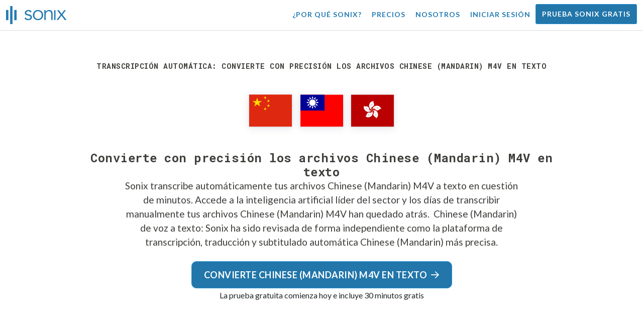

--- FILE ---
content_type: text/html; charset=utf-8
request_url: https://sonix.ai/es/convert-chinese-mandarin-m4v-files-to-text
body_size: 11290
content:
<!DOCTYPE html><html lang="es"><head><title>Convierte los archivos Chinese M4V en texto | Sonix</title><script>window.dataLayer = window.dataLayer || [];
dataLayer.push({'userId': ''});
dataLayer.push({'sonixId': ''});
dataLayer.push({'sonixIsCustomer': ''});</script><script>(function(w,d,s,l,i){w[l]=w[l]||[];w[l].push({'gtm.start': new Date().getTime(),event:'gtm.js'});var f=d.getElementsByTagName(s)[0], j=d.createElement(s),dl=l!='dataLayer'?'&l='+l:'';j.async=true;j.src= 'https://www.googletagmanager.com/gtm.js?id='+i+dl;f.parentNode.insertBefore(j,f); })(window,document,'script','dataLayer','GTM-TLWL6QS');</script><script>// Push pageview event after GTM loads
dataLayer.push({
  'event': 'page_view',
  'page_path': window.location.pathname,
  'page_title': document.title,
  'page_location': window.location.href
});</script><meta charset="utf-8" /><meta content="width=device-width, initial-scale=1, minimum-scale=1, shrink-to-fit=no" name="viewport" /><meta content="#237bb3" name="theme-color" /><meta content="Sonix es la mejor manera de convertir archivos Chinese (Mandarin) M4V a texto utilizando nuestra avanzada tecnología de voz a texto. Sonix ha sido evaluado de forma independiente como el servicio de transcripción, traducción y subtitulado Chinese (Mandarin) más preciso. ¡Pruebe Sonix gratis hoy!" name="description" /><meta content="on" http-equiv="x-dns-prefetch-control" /><link href="//ajax.googleapis.com" rel="dns-prefetch" /><link href="//fonts.googleapis.com" rel="dns-prefetch" /><link href="//cdnjs.cloudflare.com" rel="dns-prefetch" /><link href="//www.googletagmanager.com" rel="dns-prefetch" /><link href="https://sonix.ai/es/convert-chinese-mandarin-m4v-files-to-text" rel="canonical" /><link href="https://sonix.ai/convert-chinese-mandarin-m4v-files-to-text" hreflang="x-default" rel="alternate" /><link href="https://sonix.ai/convert-chinese-mandarin-m4v-files-to-text" hreflang="en" rel="alternate" /><link href="https://sonix.ai/es/convert-chinese-mandarin-m4v-files-to-text" hreflang="es" rel="alternate" /><link href="https://sonix.ai/de/convert-chinese-mandarin-m4v-files-to-text" hreflang="de" rel="alternate" /><link href="https://sonix.ai/fr/convert-chinese-mandarin-m4v-files-to-text" hreflang="fr" rel="alternate" /><link href="https://sonix.ai/ru/convert-chinese-mandarin-m4v-files-to-text" hreflang="ru" rel="alternate" /><link href="https://sonix.ai/pt/convert-chinese-mandarin-m4v-files-to-text" hreflang="pt" rel="alternate" /><link href="https://sonix.ai/nl/convert-chinese-mandarin-m4v-files-to-text" hreflang="nl" rel="alternate" /><link href="https://sonix.ai/zh/convert-chinese-mandarin-m4v-files-to-text" hreflang="zh" rel="alternate" /><link href="https://sonix.ai/tr/convert-chinese-mandarin-m4v-files-to-text" hreflang="tr" rel="alternate" /><link href="https://sonix.ai/da/convert-chinese-mandarin-m4v-files-to-text" hreflang="da" rel="alternate" /><link href="https://sonix.ai/ja/convert-chinese-mandarin-m4v-files-to-text" hreflang="ja" rel="alternate" /><meta content="Convierte los archivos Chinese M4V en texto | Sonix" itemprop="name" /><meta content="Sonix es la mejor manera de convertir archivos Chinese (Mandarin) M4V a texto utilizando nuestra avanzada tecnología de voz a texto. Sonix ha sido evaluado de forma independiente como el servicio de transcripción, traducción y subtitulado Chinese (Mandarin) más preciso. ¡Pruebe Sonix gratis hoy!" itemprop="description" /><meta content="https://sonix.ai/sonix-share-image.jpg" itemprop="image" /><meta content="summary" name="twitter:card" /><meta content="@trysonix" name="twitter:site" /><meta content="Convierte los archivos Chinese M4V en texto | Sonix" name="twitter:title" /><meta content="Sonix es la mejor manera de convertir archivos Chinese (Mandarin) M4V a texto utilizando nuestra avanzada tecnología de voz a texto. Sonix ha sido evaluado de forma independiente como el servicio de transcripción, traducción y subtitulado Chinese (Mandarin) más preciso. ¡Pruebe Sonix gratis hoy!" name="twitter:description" /><meta content="@trysonix" name="twitter:creator" /><meta content="https://sonix.ai/sonix-share-image.jpg" name="twitter:image:src" /><meta content="Convierte los archivos Chinese M4V en texto | Sonix" property="og:title" /><meta content="article" property="og:type" /><meta content="https://sonix.ai/es/convert-chinese-mandarin-m4v-files-to-text" property="og:url" /><meta content="https://sonix.ai/sonix-share-image.jpg" property="og:image" /><meta content="https://sonix.ai/sonix-share-image.jpg" property="og:image:secure_url" /><meta content="Sonix es la mejor manera de convertir archivos Chinese (Mandarin) M4V a texto utilizando nuestra avanzada tecnología de voz a texto. Sonix ha sido evaluado de forma independiente como el servicio de transcripción, traducción y subtitulado Chinese (Mandarin) más preciso. ¡Pruebe Sonix gratis hoy!" property="og:description" /><meta content="Sonix" property="og:site_name" /><meta content="es" property="og:locale" /><meta content="1013691755439806" property="fb:admins" /><script src="//d2wy8f7a9ursnm.cloudfront.net/v4/bugsnag.min.js"></script><script>window.bugsnagClient = bugsnag({
  apiKey: '93e57eeb3b18542fed46e12c5b7cd686',
  appVersion: '1.1',
  user: {"id":null,"name":null,"email":null}
})</script><script>/*! loadCSS. [c]2017 Filament Group, Inc. MIT License */
/* This file is meant as a standalone workflow for
- testing support for link[rel=preload]
- enabling async CSS loading in browsers that do not support rel=preload
- applying rel preload css once loaded, whether supported or not.
*/
(function (w) {
  "use strict";
  // rel=preload support test
  if (!w.loadCSS) {
    w.loadCSS = function () {
    };
  }
  // define on the loadCSS obj
  var rp = loadCSS.relpreload = {};
  // rel=preload feature support test
  // runs once and returns a function for compat purposes
  rp.support = (function () {
    var ret;
    try {
      ret = w.document.createElement("link").relList.supports("preload");
    } catch (e) {
      ret = false;
    }
    return function () {
      return ret;
    };
  })();

  // if preload isn't supported, get an asynchronous load by using a non-matching media attribute
  // then change that media back to its intended value on load
  rp.bindMediaToggle = function (link) {
    // remember existing media attr for ultimate state, or default to 'all'
    var finalMedia = link.media || "all";

    function enableStylesheet() {
      // unbind listeners
      if (link.addEventListener) {
        link.removeEventListener("load", enableStylesheet);
      } else if (link.attachEvent) {
        link.detachEvent("onload", enableStylesheet);
      }
      link.setAttribute("onload", null);
      link.media = finalMedia;
    }

    // bind load handlers to enable media
    if (link.addEventListener) {
      link.addEventListener("load", enableStylesheet);
    } else if (link.attachEvent) {
      link.attachEvent("onload", enableStylesheet);
    }

    // Set rel and non-applicable media type to start an async request
    // note: timeout allows this to happen async to let rendering continue in IE
    setTimeout(function () {
      link.rel = "stylesheet";
      link.media = "only x";
    });
    // also enable media after 3 seconds,
    // which will catch very old browsers (android 2.x, old firefox) that don't support onload on link
    setTimeout(enableStylesheet, 3000);
  };

  // loop through link elements in DOM
  rp.poly = function () {
    // double check this to prevent external calls from running
    if (rp.support()) {
      return;
    }
    var links = w.document.getElementsByTagName("link");
    for (var i = 0; i < links.length; i++) {
      var link = links[i];
      // qualify links to those with rel=preload and as=style attrs
      if (link.rel === "preload" && link.getAttribute("as") === "style" && !link.getAttribute("data-loadcss")) {
        // prevent rerunning on link
        link.setAttribute("data-loadcss", true);
        // bind listeners to toggle media back
        rp.bindMediaToggle(link);
      }
    }
  };

  // if unsupported, run the polyfill
  if (!rp.support()) {
    // run once at least
    rp.poly();

    // rerun poly on an interval until onload
    var run = w.setInterval(rp.poly, 500);
    if (w.addEventListener) {
      w.addEventListener("load", function () {
        rp.poly();
        w.clearInterval(run);
      });
    } else if (w.attachEvent) {
      w.attachEvent("onload", function () {
        rp.poly();
        w.clearInterval(run);
      });
    }
  }


  // commonjs
  if (typeof exports !== "undefined") {
    exports.loadCSS = loadCSS;
  }
  else {
    w.loadCSS = loadCSS;
  }
}(typeof global !== "undefined" ? global : this) );</script><script src="https://kit.fontawesome.com/ab8a76ed57.js" crossorigin="anonymous" async="async"></script><script>WebFontConfig = {
  google: { families: ['Lato:300,400,700', 'Roboto+Mono:400,700&display=swap'] }
};
(function(d) {
  var wf = d.createElement('script'), s = d.scripts[0];
  wf.src = 'https://ajax.googleapis.com/ajax/libs/webfont/1.6.26/webfont.js';
  wf.async = true;
  s.parentNode.insertBefore(wf, s);
})(document);</script><link href="/apple-touch-icon.png?v=7k4vWN7x9l" rel="apple-touch-icon" sizes="180x180" /><link href="/favicon-32x32.png?v=7k4vWN7x9l" rel="icon" sizes="32x32" type="image/png" /><link href="/favicon-16x16.png?v=7k4vWN7x9l" rel="icon" sizes="16x16" type="image/png" /><link href="/site.webmanifest?v=7k4vWN7x9l" rel="manifest" /><link color="#2276aa" href="/safari-pinned-tab.svg?v=7k4vWN7x9l" rel="mask-icon" /><link href="/favicon.ico?v=7k4vWN7x9l" rel="shortcut icon" /><meta content="Sonix" name="apple-mobile-web-app-title" /><meta content="Sonix" name="application-name" /><meta content="#2276aa" name="msapplication-TileColor" /><meta content="#ffffff" name="theme-color" /><link rel="stylesheet" href="/packs/css/corp-392b3191.css" media="screen" /><script src="/packs/js/corp-894ebef45500e496bcf6.js"></script><script async="" src="https://accounts.google.com/gsi/client"></script></head><body id="page--top"><noscript><iframe height="0" src="https://www.googletagmanager.com/ns.html?id=GTM-TLWL6QS" style="display:none;visibility:hidden" width="0"></iframe></noscript><div class="fixed-top corp-top"><nav class="navbar navbar-expand-md navbar-blue" role="navigation"><div class="container-fluid"><a class="navbar-brand" href="/?locale=es"><img width="121px" height="36px" style="max-height: 2.25rem;" alt="Sonix Home | Transcribe automáticamente su audio y vídeo con la última tecnología de inteligencia artificial" src="/packs/media/images/brand/sonix-logo-corp-blue-e410f51ea5d828c873016d7e925b9386.svg" /></a><button aria-controls="navbarNavDropdown" aria-expanded="false" aria-label="Toggle navigation" class="navbar-toggler navbar-toggler-right" data-bs-target="#navbarNavDropdown" data-bs-toggle="collapse" type="button"><span class="navbar-toggler-icon"></span></button><div class="collapse navbar-collapse" id="navbarNavDropdown"><ul class="navbar-nav"></ul><ul class="navbar-nav ms-auto"><li class="nav-item"><a class="nav-link" href="/es/features">¿Por qué Sonix?</a></li><li class="nav-item"><a class="nav-link" href="/es/pricing">Precios</a></li><li class="nav-item"><a class="nav-link" href="/es/about">Nosotros</a></li><li class="nav-item"><a class="nav-link me-2" href="/accounts/sign_in?locale=es">Iniciar sesión</a></li><li class="nav-item"><a class="nav-link btn btn-cta" href="/accounts/sign_up?locale=es">Prueba Sonix gratis</a></li></ul></div></div></nav></div><header class="background--corp-full-width py-5"><div class="header--headline"><div class="container"><div class="row justify-content-center"><div class="col-sm-12 col-lg-10 text-md-center"><div class="header--icon"><h1 class="mb-5">Transcripción automática: convierte con precisión los archivos Chinese (Mandarin) M4V en texto</h1><i class="fa-4x flag-icon mx-2 shadow--box-sm flag-icon-cn"></i><i class="fa-4x flag-icon mx-2 shadow--box-sm flag-icon-tw"></i><i class="fa-4x flag-icon mx-2 shadow--box-sm flag-icon-hk"></i></div><h2 class="cd-headline letters type mb-0">Convierte con precisión los archivos Chinese (Mandarin) M4V en texto</h2><p class="text--size-1200rem mb-4 px-md-5 mx-md-4">Sonix transcribe automáticamente tus archivos Chinese (Mandarin) M4V a texto en cuestión de minutos. Accede a la inteligencia artificial líder del sector y los días de transcribir manualmente tus archivos Chinese (Mandarin) M4V han quedado atrás.&nbsp;<a target="_blank" class="text--color" href="/es/languages/transcribe-chinese-mandarin-audio?filetype=m4v"> Chinese (Mandarin) de voz a texto:</a>&nbsp;Sonix ha sido revisada de forma independiente como la plataforma de transcripción, traducción y subtitulado automática Chinese (Mandarin) más precisa.</p><div class="header--cta"><a class="btn btn-primary btn-lg btn-radius-10 mb-1" href="/accounts/sign_up?locale=es&amp;utm_campaign=convert-language-filetypes&amp;utm_medium=seo&amp;utm_source=lp&amp;utm_term=convert-chinese-mandarin-m4v">Convierte Chinese (Mandarin) M4V en texto<i class="far fa-arrow-right ms-2"></i></a><div class="header--cta-text">La prueba gratuita comienza hoy e incluye 30 minutos gratis</div></div></div></div></div></div></header><main><section class="section--box-shadow-none"><div class="container py-5"><div class="row"><div class="col-sm-12"><div class="divider--title"><div class="divider--line"></div><div class="divider--title-content"><h2>Miles de clientes de Sonix convierten su Chinese (Mandarin) M4V archivos a texto&nbsp;<img draggable="false" title=":sparkling_heart:" alt="💖" src="https://cdnjs.cloudflare.com/ajax/libs/twemoji/11.1.0/2/svg/1f496.svg" class="emoji"></h2></div><div class="divider--line"></div></div></div></div><div class="row"><div class="col-sm-12"><div class="scroller--wrapper"><ul id="scroller-logos"><li><img class="img-fluid" alt="Google utiliza la transcripción automatizada de Sonix para crear Chinese (Mandarin) M4V archivos en texto" title="Google transcribe, traduce, subtitula y organiza automáticamente sus archivos de audio y vídeo con Sonix. Amado por millones de usuarios en todo el mundo." src="/packs/media/images/corp/logos/sonix-customer-google-ccc2300f176e6d8728daf2e0ac192bc9.png" /></li><li><img class="img-fluid" alt="Microsoft utiliza la transcripción automatizada de Sonix para crear Chinese (Mandarin) M4V archivos en texto" title="Microsoft transcribe, traduce, subtitula y organiza automáticamente sus archivos de audio y vídeo con Sonix. Amado por millones de usuarios en todo el mundo." src="/packs/media/images/corp/logos/sonix-customer-microsoft-c30479fded1ee64e7c682a3abd7830ca.png" /></li><li><img class="img-fluid" alt="NBC Universal utiliza la transcripción automatizada de Sonix para crear Chinese (Mandarin) M4V archivos en texto" title="NBC Universal transcribe, traduce, subtitula y organiza automáticamente sus archivos de audio y vídeo con Sonix. Amado por millones de usuarios en todo el mundo." src="/packs/media/images/corp/logos/sonix-customer-nbc-universal-c90c36bd7d4e6556ed293a5ab8edc04c.png" /></li><li><img class="img-fluid" alt="ESPN utiliza la transcripción automatizada de Sonix para crear Chinese (Mandarin) M4V archivos en texto" title="ESPN transcribe, traduce, subtitula y organiza automáticamente sus archivos de audio y vídeo con Sonix. Amado por millones de usuarios en todo el mundo." src="/packs/media/images/corp/logos/sonix-customer-espn-f1e33f34011faf8a1f0261f8f2b0c0f4.png" /></li><li><img class="img-fluid" alt="Stanford University utiliza la transcripción automatizada de Sonix para crear Chinese (Mandarin) M4V archivos en texto" title="Stanford University transcribe, traduce, subtitula y organiza automáticamente sus archivos de audio y vídeo con Sonix. Amado por millones de usuarios en todo el mundo." src="/packs/media/images/corp/logos/sonix-customer-stanford-fff124a302a7f087792f318e472a697f.png" /></li><li><img class="img-fluid" alt="Yale University utiliza la transcripción automatizada de Sonix para crear Chinese (Mandarin) M4V archivos en texto" title="Yale University transcribe, traduce, subtitula y organiza automáticamente sus archivos de audio y vídeo con Sonix. Amado por millones de usuarios en todo el mundo." src="/packs/media/images/corp/logos/sonix-customer-yale-1e8dbbb1cb64ff43b9df835aefd914c7.png" /></li><li><img class="img-fluid" alt="ABC News utiliza la transcripción automatizada de Sonix para crear Chinese (Mandarin) M4V archivos en texto" title="ABC News transcribe, traduce, subtitula y organiza automáticamente sus archivos de audio y vídeo con Sonix. Amado por millones de usuarios en todo el mundo." src="/packs/media/images/corp/logos/sonix-customer-abc-news-7ffba98bf6790b0fc96684ecb968db07.png" /></li><li><img class="img-fluid" alt="Quartz utiliza la transcripción automatizada de Sonix para crear Chinese (Mandarin) M4V archivos en texto" title="Quartz transcribe, traduce, subtitula y organiza automáticamente sus archivos de audio y vídeo con Sonix. Amado por millones de usuarios en todo el mundo." src="/packs/media/images/corp/logos/sonix-customer-quartz-ab3881748b99f8d2fb6a7c02a55b26a3.png" /></li><li><img class="img-fluid" alt="CNBC utiliza la transcripción automatizada de Sonix para crear Chinese (Mandarin) M4V archivos en texto" title="CNBC transcribe, traduce, subtitula y organiza automáticamente sus archivos de audio y vídeo con Sonix. Amado por millones de usuarios en todo el mundo." src="/packs/media/images/corp/logos/sonix-customer-cnbc-c85aa54ae8ba3ef8330d960779f6df41.png" /></li><li><img class="img-fluid" alt="CIBC utiliza la transcripción automatizada de Sonix para crear Chinese (Mandarin) M4V archivos en texto" title="CIBC transcribe, traduce, subtitula y organiza automáticamente sus archivos de audio y vídeo con Sonix. Amado por millones de usuarios en todo el mundo." src="/packs/media/images/corp/logos/sonix-customer-cibc-a5e101bd74b192eb064e4c42706339fe.png" /></li><li><img class="img-fluid" alt="University of Arizona utiliza la transcripción automatizada de Sonix para crear Chinese (Mandarin) M4V archivos en texto" title="University of Arizona transcribe, traduce, subtitula y organiza automáticamente sus archivos de audio y vídeo con Sonix. Amado por millones de usuarios en todo el mundo." src="/packs/media/images/corp/logos/sonix-customer-university-of-arizona-9f3c05a970202464ed906766b4fa6629.png" /></li></ul><script>var slider = tns({
  container: '#scroller-logos',
  controls: false,
  items: 2,
  speed: 500,
  autoplay: true,
  autoplayHoverPause: true,
  autoplayTimeout: 1800,
  nav: false,
  autoplayButtonOutput: false,
  gutter: 16,
  responsive: {
    768: {
      items: 3
    },
    1200: {
      items: 4
    }
  }
});</script></div></div></div></div><div class="container pb-5"><div class="row"><div class="col-sm-12"><div class="corp-breadcrumbs"><a href="/?locale=es">Inicio</a> &raquo; <a href="/es/languages">Idiomas compatibles</a> &raquo; <a href="/es/online-chinese-mandarin-transcription-software"> Chinese (Mandarin)</a> &raquo; Convertir Chinese (Mandarin) M4V archivos en texto</div></div><div class="col-sm-12"><div class="divider--title"><div class="divider--line"></div><div class="divider--title-content"><h2>¿Cuál es la mejor manera de convertir Chinese (Mandarin) M4V archivos a texto?&nbsp;<img draggable="false" title=":clipboard:" alt="📋" src="https://cdnjs.cloudflare.com/ajax/libs/twemoji/11.1.0/2/svg/1f4cb.svg" class="emoji"></h2></div><div class="divider--line"></div></div></div></div><div class="row justify-content-between mt-4"><div class="col-sm-12 col-lg-8"><h3>Utilice Sonix para convertir Chinese (Mandarin) M4V archivos a texto</h3><p>Siga estos seis sencillos pasos para convertir rápida y fácilmente sus archivos Chinese (Mandarin) M4V en texto:</p><ul class="list-group list-group-hover mb-3"><li class="list-group-item"><div class="media"><div class="media-body col-8"><h4>Paso 1: Inicie sesión en su cuenta de Sonix</h4><p><a target="_blank" class="link--underline" href="/accounts/sign_up?locale=es">Si no tienes uno, puedes registrarte en la cuenta gratuita de Sonix</a>— 30 minutos de transcripción/traducción gratuita.</p></div><img class="col-4 align-self-center img-fluid img-border img-magnify" data-toggle="modal" data-target="#imageMagnifyModal" title="Paso 1: pantalla de inicio de sesión" alt="Inicie sesión en su cuenta de Sonix" src="/packs/media/images/landing/screenshots/convert_language_filetype/convert-to-text-step-1-b46121b4915635b871a29fbb0db287a0.jpg" /></div></li><li class="list-group-item"><div class="media"><div class="media-body col-8"><h4>Paso 2: Sube tu archivo Chinese (Mandarin) M4V</h4><p>En Sonix, haz clic en «Subir» y localiza el archivo Chinese (Mandarin) M4V en tu ordenador.</p></div><img class="col-4 align-self-center img-fluid img-border img-magnify" data-toggle="modal" data-target="#imageMagnifyModal" title="Paso 2: Sube tu archivo Chinese (Mandarin) M4V" alt="Sube tu archivo %{v_language} %{v_filetype} a Sonix" src="/packs/media/images/landing/screenshots/convert_language_filetype/convert-to-text-step-2-38e7f2960171d038a79c6b9d43335137.jpg" /></div></li><li class="list-group-item"><div class="media"><div class="media-body col-8"><h4>Paso 3: Elegir idioma: Chinese (Mandarin)</h4><p>Selección Chinese (Mandarin) en el menú desplegable que pregunta «¿Qué idioma se habló?». Luego, haga clic en el botón «Transcribir».</p></div><img class="col-4 align-self-center img-fluid img-border img-magnify" data-toggle="modal" data-target="#imageMagnifyModal" title="Paso 3: Elija Chinese (Mandarin) en el menú desplegable del idioma Sonix" alt="Dígale a Sonix el idioma que se ha hablado en su archivo: %{v_language}" src="/packs/media/images/landing/screenshots/convert_language_filetype/convert-to-text-step-3-a850038e7fcb183a2dab95dddc504818.jpg" /></div></li><li class="list-group-item"><div class="media"><div class="media-body col-8"><h4 class="mb-0">Paso 4: Sonix transcribe su archivo M4V</h4><p>Sonix transcribe automáticamente su archivo Chinese (Mandarin) M4V y lo convierte en Chinese (Mandarin) texto.</p></div><img class="col-4 align-self-center img-fluid img-border img-magnify" data-toggle="modal" data-target="#imageMagnifyModal" title="Paso 4: Deje que Sonix transcriba su archivo Chinese (Mandarin) M4V" alt="Sonix utilizará sus algoritmos avanzados de transcripción para convertir su archivo %{v_language} %{v_filetype} en texto" src="/packs/media/images/landing/screenshots/convert_language_filetype/convert-to-text-step-4-6157a893b3b52b36e3fa16081226a11c.jpg" /></div></li><li class="list-group-item"><div class="media"><div class="media-body col-8"><h4>Paso 5: Pule tu transcripción Chinese (Mandarin)</h4><p>Edita tu transcripción de Chinese (Mandarin) escribiendo directamente en tu navegador para corregir cualquier palabra que no se transcribió perfectamente.</p></div><img class="col-4 align-self-center img-fluid img-border img-magnify" data-toggle="modal" data-target="#imageMagnifyModal" title="Paso 5: Edita y pule tu transcripción Chinese (Mandarin) en nuestro editor" alt="Utilice el Editor de AudioText de Sonix para pulir su transcripción %{v_language}" src="/packs/media/images/landing/screenshots/convert_language_filetype/convert-to-text-step-5-e32981ce9b3b388741a3b51737f40308.jpg" /></div></li><li class="list-group-item"><div class="media"><div class="media-body col-8"><h4>Paso 6: Exportar texto Chinese (Mandarin)</h4><p>Exporte el texto Chinese (Mandarin) a cualquier formato que desee, incluido MS Word, PDF, subtítulos o un archivo de texto simple.</p></div><img class="col-4 align-self-center img-fluid img-border img-magnify" data-toggle="modal" data-target="#imageMagnifyModal" title="Paso 6: Exporta la transcripción Chinese (Mandarin) a tu archivo de formato de archivo favorito" alt="Exporte la transcripción %{v_language} a MS Word, PDF, Subtítulos o como archivo de texto." src="/packs/media/images/landing/screenshots/convert_language_filetype/convert-to-text-step-6-61c0dc9c570b4b94aef77bd6208f6b39.jpg" /></div></li></ul><p>¡Todo listo! ¡Ahora ha convertido correctamente su archivo Chinese (Mandarin) M4V a texto!</p></div><div class="col-sm-12 col-lg-4"><div class="pb-4"><h3>¿Cómo mejorar la precisión de su Chinese (Mandarin) transcripciones?</h3><p>Comience mejorando la calidad del archivo Chinese (Mandarin) M4V que cargue en Sonix. Utilice un equipo de grabación de alta calidad, grabe en un ambiente tranquilo, y asegúrese de que sus hablantes estén hablando claramente para asegurarse de que su transcripción sea lo más precisa posible.</p></div><div class="pb-4"><h3>¿Algún consejo para el archivo Chinese (Mandarin) M4V que subo?</h3><p>Sí, no comprima ni filtre demasiado la pista de audio de su archivo Chinese (Mandarin) M4V. Al subir una versión de alta calidad de su audio, podemos darle el mejor nivel de precisión.</p></div><div class="pb-4"><h3>Aparte de M4V, ¿admite otros tipos de archivos de audio/vídeo?</h3><p>¡Sí, lo tenemos! Puede convertir los siguientes tipos de archivo en Chinese (Mandarin) con Sonix:</p><ul class="list-group"><li class="list-group-item"><a class="d-block link--arrow-right" href="https://sonix.ai/es/convert-chinese-mandarin-qt-files-to-text">Convertir Chinese (Mandarin) QT archivos a texto</a></li><li class="list-group-item"><a class="d-block link--arrow-right" href="https://sonix.ai/es/convert-chinese-mandarin-flac-files-to-text">Convertir Chinese (Mandarin) FLAC archivos a texto</a></li><li class="list-group-item"><a class="d-block link--arrow-right" href="https://sonix.ai/es/convert-chinese-mandarin-mp4-files-to-text">Convertir Chinese (Mandarin) MP4 archivos a texto</a></li><li class="list-group-item"><a class="d-block link--arrow-right" href="https://sonix.ai/es/convert-chinese-mandarin-mpeg-files-to-text">Convertir Chinese (Mandarin) MPEG archivos a texto</a></li></ul></div></div></div></div><div class="container mb-5"><div class="row"><div class="col-sm-12"><div class="divider--title"><div class="divider--line"></div><div class="divider--title-content"><h2>Lo que dicen los clientes sobre la transcripción automatizada de Sonix&nbsp;<img draggable="false" title=":cupid:" alt="💘" src="https://cdnjs.cloudflare.com/ajax/libs/twemoji/11.1.0/2/svg/1f498.svg" class="emoji"></h2></div><div class="divider--line"></div></div></div></div><div class="row justify-content-center"><div class="col-sm-12 col-md-6"><div class="text-center"><div class="mb-5"><div class="text--size-2000rem"><i class="fas fa-star text--color-yellow"></i><i class="fas fa-star text--color-yellow"></i><i class="fas fa-star text--color-yellow"></i><i class="fas fa-star text--color-yellow"></i><i class="fas fa-star text--color-yellow"></i></div><div class="text--color-meta-dark"> 4.98 calificación de 203 opiniones</div></div></div></div></div><div class="row"><div class="col-md-6 col-lg-4 mb-3"><div class="card testimonial" lang="en-us"><div class="card-body"><div class="mb-2"><i class="fas fa-star text--color-yellow"></i><i class="fas fa-star text--color-yellow"></i><i class="fas fa-star text--color-yellow"></i><i class="fas fa-star text--color-yellow"></i><i class="fas fa-star text--color-yellow"></i></div><blockquote class="blockquote mb-0">Of all the programs that do this, I found you <strong>the best!</strong> <div class="blockquote-footer mt-2 text--size-900rem">Yaron C. from <cite title="">Tel Aviv, Israel</cite></div></blockquote></div></div></div><div class="col-md-6 col-lg-4 mb-3"><div class="card testimonial" lang="en-us"><div class="card-body"><div class="mb-2"><i class="fas fa-star text--color-yellow"></i><i class="fas fa-star text--color-yellow"></i><i class="fas fa-star text--color-yellow"></i><i class="fas fa-star text--color-yellow"></i><i class="fas fa-star text--color-yellow"></i></div><blockquote class="blockquote mb-0">I’m <strong>blown away by how accurate it was.</strong> <div class="blockquote-footer mt-2 text--size-900rem">Molly S. from <cite title="">Nashville, TN, USA</cite></div></blockquote></div></div></div><div class="col-md-6 col-lg-4 mb-3"><div class="card testimonial" lang="en-us"><div class="card-body"><div class="mb-2"><i class="fas fa-star text--color-yellow"></i><i class="fas fa-star text--color-yellow"></i><i class="fas fa-star text--color-yellow"></i><i class="fas fa-star text--color-yellow"></i><i class="fas fa-star text--color-yellow"></i></div><blockquote class="blockquote mb-0">I ran through your software and it is fantastic! For what we need <strong>it's a game-changer.</strong> <div class="blockquote-footer mt-2 text--size-900rem">Geoff W. from <cite title="">Sydney, NSW Australia</cite></div></blockquote></div></div></div><div class="col-md-6 col-lg-4 mb-3"><div class="card testimonial" lang="en-us"><div class="card-body"><div class="mb-2"><i class="fas fa-star text--color-yellow"></i><i class="fas fa-star text--color-yellow"></i><i class="fas fa-star text--color-yellow"></i><i class="fas fa-star text--color-yellow"></i><i class="fas fa-star text--color-yellow"></i></div><blockquote class="blockquote mb-0">Researched and did trials of at least 12 other services. Chose Sonix because of <strong>accuracy and simplicity.</strong> <div class="blockquote-footer mt-2 text--size-900rem">Wendy J. from <cite title="">Shippensburg, PA USA</cite></div></blockquote></div></div></div><div class="col-md-6 col-lg-4 mb-3"><div class="card testimonial" lang="en-us"><div class="card-body"><div class="mb-2"><i class="fas fa-star text--color-yellow"></i><i class="fas fa-star text--color-yellow"></i><i class="fas fa-star text--color-yellow"></i><i class="fas fa-star text--color-yellow"></i><i class="fas fa-star text--color-yellow"></i></div><blockquote class="blockquote mb-0">The accuracy of the AI voice recognition is amazing! Sonix is <strong>by far the most accurate</strong> of the 5 or 6 services that I tested. <div class="blockquote-footer mt-2 text--size-900rem">Bill B. from <cite title="">Phoenix, AZ USA</cite></div></blockquote></div></div></div><div class="col-md-6 col-lg-4 mb-3"><div class="card testimonial" lang="en-us"><div class="card-body"><div class="mb-2"><i class="fas fa-star text--color-yellow"></i><i class="fas fa-star text--color-yellow"></i><i class="fas fa-star text--color-yellow"></i><i class="fas fa-star text--color-yellow"></i><i class="fas fa-star text--color-yellow"></i></div><blockquote class="blockquote mb-0">I found the software to be really fun to use. <strong>Sonix makes the painful editing part of transcription enjoyable.</strong> <div class="blockquote-footer mt-2 text--size-900rem">Ryan M. from <cite title="">Ontario, Canada</cite></div></blockquote></div></div></div></div><div class="row justify-content-center"><div class="col-sm-12 col-md-6"><p class="text-center">¿Quieres ver más testimonios?<br /><a class="link--arrow-right text--weight-700" href="/testimonials?locale=es">Tenemos muchos más testimonios de clientes</a></p></div></div></div><div class="container py-5"><div class="row justify-content-center"><div class="col-sm-12 divider--title"><div class="divider--line"></div><div class="divider--title-content"><h2>Convierte Chinese (Mandarin) M4V archivos a texto con Sonix&#32;<img draggable="false" title=":rocket:" alt="🚀" src="https://cdnjs.cloudflare.com/ajax/libs/twemoji/11.1.0/2/svg/1f680.svg" class="emoji"></h2></div><div class="divider--line"></div></div><div class="col-sm-12 col-md-8 text-center my-4"><p class="text--size-1100rem">Sonix transcribe y traduce automáticamente tus archivos de audio/vídeo a los idiomas 53+. Busca, edita y comparte tus archivos multimedia fácilmente.&nbsp;Sonix utiliza algoritmos avanzados de transcripción y traducción para convertir sus archivos Chinese (Mandarin) M4V en texto rápido y preciso.&nbsp;Rápido, preciso y asequible. Millones de usuarios de todo el mundo.</p><div class="py-3"><a class="btn btn-primary mb-1 py-3" href="/accounts/sign_up?locale=es&amp;utm_campaign=convert-language-filetypes&amp;utm_medium=seo&amp;utm_source=lp&amp;utm_term=convert-chinese-mandarin-m4v"><span class="d-block text--size-1200rem"><i class="far fa-fw fa-arrow-right me-2"></i>Comenzar a convertir archivos Chinese (Mandarin) M4V en texto</span></a><p class="d-block">Incluye 30 minutos de transcripción gratuita.</p></div></div></div></div><div aria-hidden="true" class="modal fade" id="imageMagnifyModal" role="dialog" style="z-index:3000;" tabindex="-1"><div class="modal-dialog" role="document"><div class="modal-content"><div class="modal-body"><div class="text--modal-header ms-3 py-1 text-start d-block position--relative text--color-white"><span id="imageTitle">&nbsp;</span><button aria-label="Close" class="text--modal-header close py-1 me-3 text--color-white position--absolute position--right-0 position--top-0" data-bs-dismiss="modal" type="button"><i class="fa fa-times fa-fw me-1"></i>Cerrar</button></div><div class="position--relative" style="min-height: 384px;"><img class="img-fluid" id="imageMagnify" src="" /></div></div></div></div></div></section></main><div class="hidden"></div><div class="container-fluid py-5 bgcolor--fc-glass border-top--meta-light"><div class="container"><div class="row justify-content-center mt-5"><div class="col-4 col-md-3 col-lg-2"><img class="img-fluid img-border rounded-circle" alt="Permita que nuestro equipo de soporte le ayude con todas sus preguntas de transcripción automatizada. En la foto: Christine Lee." src="/packs/media/images/corp/people/customer-support-christine-lee-phone-e78e391b873e242d3acd257edcd11f49.jpg" /></div><div class="col-8 col-md-6 col-lg-5"><p>Transcriba y traduzca con confianza, sabiendo que cuenta con el respaldo de nuestro galardonado equipo, que está listo para responder a sus preguntas.&nbsp;Obtén ayuda inmediata visitando nuestra&nbsp;<a class="text--color" href="https://help.sonix.ai/en/">Centro de Ayuda</a>, <a class="text--color" href="/resources/?locale=es">recursos</a>, <a class="text--color" href="/es/step-by-step-tutorials">tutoriales</a>, <a class="text--color" href="/es/introduction-to-sonix">e Introducción a los vídeos de Sonix</a>.</p><p class="mt-4"><a class="link--arrow-right text--weight-700" href="https://help.sonix.ai/en/">Visite nuestro Centro de Ayuda</a></p></div></div><div class="row mt-5"><div class="col-sm-12"><div class="divider--title"><div class="divider--line"></div><div class="divider--title-content"><h2>Te puede interesar&nbsp;<img draggable="false" title=":thinking_face:" alt="🤔" src="https://cdnjs.cloudflare.com/ajax/libs/twemoji/11.1.0/2/svg/1f914.svg" class="emoji"></h2></div><div class="divider--line"></div></div></div></div><ul class="row justify-content-center list-unstyled pb-5"><li class="col-sm-12 col-md-4"><p class="text-center"><a class="text--color-meta" href="https://sonix.ai/resources/open-caption-vs-closed-caption/">¿Qué significan los subtítulos cerrados?</a></p></li><li class="col-sm-12 col-md-4"><p class="text-center"><a class="text--color-meta" href="/es/how-to-convert-mts-to-srt">¿Qué es un archivo mts?</a></p></li><li class="col-sm-12 col-md-4"><p class="text-center"><a class="text--color-meta" href="/es/how-to-convert-vob-to-docx">¿Qué es un archivo vob?</a></p></li><li class="col-sm-12 col-md-4"><p class="text-center"><a class="text--color-meta" href="/es/how-to-transcribe-a-google-meet-recording">Cómo grabar una reunión de Google</a></p></li><li class="col-sm-12 col-md-4"><p class="text-center"><a class="text--color-meta" href="/es/how-to-convert-m4a-to-text">¿Qué es un archivo m4a?</a></p></li><li class="col-sm-12 col-md-4"><p class="text-center"><a class="text--color-meta" href="/es/how-to-convert-mp3-to-text">¿Cómo convertir mp3 a texto?</a></p></li></ul></div></div><footer><div class="container-fluid"><div class="container py-5"><div class="row py-4"><div class="col-sm-6 col-lg-3 py-2 mb-4"><h4 class="mt-0 mb-2">Descripción general del producto</h4><ul><li><a href="/es/features">Características</a></li><li><a href="/es/fast-transcription">Transcripción rápida</a></li><li><a href="/es/verbatim-transcription">Transcripción literal</a></li><li><a href="/es/real-time-transcription">Transcripción en tiempo real</a></li><li><a href="/es/medical-transcription">Transcripción médica</a></li></ul></div><div class="col-sm-6 col-lg-3 py-2 mb-4"><h4 class="mt-0 mb-2">Características del producto</h4><ul><li><a href="/es/features/ai-analysis">Herramientas de análisis de IA</a></li><li><a href="/es/automated-transcription">Software de transcripción automática</a></li><li><a href="/es/seo-friendly-media-player">Reproductor multimedia compatible con SEO</a></li><li><a href="/es/automated-subtitles-and-captions">Añadir subtítulos al vídeo</a></li><li><a href="/es/transcribe-youtube-videos">Transcribe vídeos de YouTube</a></li><li><a href="/transcriptionists?locale=es">Limpieza de transcripción</a></li></ul></div><div class="col-sm-6 col-lg-3 py-2 mb-4"><h4 class="mt-0 mb-2">Más información</h4><ul><li><a href="/es/pricing">Precios</a></li><li><a href="/customers?locale=es">Clientes</a></li><li><a href="/testimonials?locale=es">Testimonios</a></li><li><a href="/why-transcribe?locale=es">Cinco razones para transcribir</a></li><li><a href="/how-to-capture-great-audio?locale=es">Cómo capturar un gran audio</a></li></ul></div><div class="col-sm-6 col-lg-3 py-2 mb-4"><h4 class="mt-0 mb-2">Soporte</h4><ul><li><a href="/es/introduction-to-sonix">Introducción a Sonix</a></li><li><a href="/es/faq">Preguntas frecuentes</a></li><li><a href="/resources/?locale=es">Recursos</a></li><li><a href="https://help.sonix.ai/en/">Centro de ayuda</a></li></ul></div><div class="col-sm-6 col-lg-3 py-2 mb-4"><h4 class="mb-2">Política legal de Sonix</h4><ul><li><a href="/es/legal">Panorama legal</a></li><li><a href="/es/legal/features">Características legales</a></li><li><a href="/es/legal/pricing">Precios legales</a></li><li><a href="/es/legal/contact-legal-sales">Contactar ventas legales</a></li></ul><h4 class="mt-4 mb-2">Casos de uso legal</h4><ul><li><a href="/es/lawyers">Reporteros judiciales</a></li><li><a href="/es/lawyers">Investigadores</a></li><li><a href="/es/lawyers">Abogados</a></li><li><a href="/es/legal-firms">Firmas legales</a></li></ul></div><div class="col-sm-6 col-lg-3 py-2 mb-4"><h4 class="mb-2">Para profesionales</h4><ul><li><a href="/es/journalists">Periodistas</a></li><li><a href="/es/researchers">Investigadores</a></li><li><a href="/es/video">Productores de vídeo</a></li><li><a href="/es/podcasters">Podcasters</a></li><li><a href="/es/coaches">Entrenadores</a></li><li><a href="/es/students">Estudiantes</a></li><li><a href="/es/marketers">Marketers</a></li><li><a href="/es/filmmakers">Cineastas</a></li></ul></div><div class="col-sm-6 col-lg-6 py-2 mb-4"><h4 class="mt-0 mb-2">Para empresas</h4><ul><li><a href="/es/enterprise">Empresa</a></li><li><a href="/es/education">Educación</a></li><li><a href="/es/newsrooms">Redacción</a></li><li><a href="/es/nonprofits">Organizaciones sin fines de lucro</a></li><li><a href="/es/radio-stations">Estaciones de radio</a></li><li><a href="/es/research-firms">Empresas de investigación</a></li><li><a href="/es/sales-teams">Equipos de ventas</a></li><li><a href="/es/transcription-agencies">Agencias de transcripción</a></li><li><a href="/es/clinical-research">Equipos de investigación clínica</a></li><li><a href="/es/media-monitoring">Monitorización de medios</a></li><li><a href="/es/make-web-content-accessible">Accesibilidad</a></li></ul></div><div class="col-sm-6 col-lg-3 py-2 mb-4"><h4 class="mt-0 mb-2">Transcribir tus archivos</h4><ul><li><a href="/es/languages">Idiomas que transcribimos</a></li><li><a href="/es/translate-video">Traduce vídeos a cualquier idioma</a></li><li><a href="/es/speech-to-text-all-supported-file-formats">Formatos de archivo que transcribimos</a></li><li><a href="/es/audio-to-text-file-formats">Formato de archivo de audio</a></li><li><a href="/es/video-to-text-file-formats">Formato de archivo de vídeo</a></li></ul></div><div class="col-sm-12 col-lg-9 py-2 mb-4"><h4 class="mt-0 mb-2">Videoconferencia</h4><div class="row"><ul class="col-sm-12 col-lg-4"><li><a href="/es/how-to-transcribe-a-zoom-meeting">Transcripción de Zoom</a></li><li><a href="/es/how-to-transcribe-a-gotomeeting-recording">Transcripción de GoToMeeting</a></li><li><a href="/es/how-to-transcribe-a-google-meet-recording">Transcripción Google Meet</a></li><li><a href="/es/how-to-transcribe-a-loom-recording">Transcripción de Loom</a></li><li><a href="/es/how-to-transcribe-a-uberconference-meeting">Transcripción de UberConference</a></li></ul><ul class="col-sm-12 col-lg-4"><li><a href="/es/how-to-transcribe-a-webex-meeting">Transcripción de WebEx</a></li><li><a href="/es/how-to-transcribe-a-skype-call">Transcripción de llamadas Skype</a></li><li><a href="/es/how-to-transcribe-a-ringcentral-meeting">Transcripción de reuniones de RingCentral</a></li><li><a href="/es/how-to-transcribe-a-microsoft-teams-meeting">Transcripción de reuniones Microsoft Teams</a></li><li><a href="/es/how-to-transcribe-a-join-me-meeting">Transcripción de reuniones Join.me</a></li><li><a href="/es/how-to-transcribe-a-bluejeans-meeting">Transcripción de la reunión de BlueJeans</a></li></ul></div></div><div class="col-sm-6 col-lg-3 py-2 mb-4"><h4 class="mt-0 mb-2">Socios</h4><ul><li><a href="https://sonix.ai/api?locale=es">API de Sonix</a></li><li><a href="https://sonix.ai/docs/api?locale=es">Documentación de API</a></li><li><a href="https://my.sonix.ai/api?locale=es">Panel de API</a></li><li><a href="/affiliates?locale=es">Programa de afiliados</a></li></ul></div><div class="col-sm-6 col-lg-3 py-2 mb-4"><h4 class="mt-0 mb-2">Compañía</h4><ul><li><a href="/es/about">Nosotros</a></li><li><a href="/es/careers">Carreras — ¡Estamos contratando!</a></li><li><a href="/es/press">Prensa</a></li><li><a href="/es/contact">Contacto</a></li><li><a href="/es/security">Seguridad</a></li></ul></div></div><div class="d-block position--relative"><div class="hocus-pocus-hare"><span class="hare" data-balloon="¡Abracadabra! ¡Tu voz se convierte en texto mágico con un toque de encanto!" data-balloon-color="secondary" data-balloon-length="large" data-balloon-pos="right"></span></div></div></div></div><div class="container-fluid footer--border-top"><div class="container"><div class="row py-2 justify-content-center"><div class="col-sm-12 col-md-9 col-lg-8 py-3"><div class="d-md-flex flex-row text-center text-md-start"><a class="display-flex" href="/?locale=es"><img style="max-height: 2.25rem;" alt="Sonix convierte el audio en texto. Es el mejor servicio de transcripción en línea de 2026." src="/packs/media/images/brand/sonix-logo-corp-white-2b399abd5a56185f468b9a5ef2cf5e2f.svg" /></a><p class="footer-text text--size-1000rem px-4 text--color-white pt-4 pt-md-0">Sonix es la plataforma más avanzada del mundo de <a class="text--color-white" href="/es/features">transcripción automatizada</a>, <a class="text--color-white" href="/es/features/automated-translation">traducción</a> y <a class="text--color-white" href="/es/features/automated-subtitles">subtitulado</a>.  <a class="text--color-white" href="/es/fast-transcription">Rápido</a>, <a class="text--color-white" href="/es/automated-transcription">exacto</a> y <a class="text--color-white" href="/es/pricing">asequible</a>.</p></div></div><div class="col-sm-12 col-md-3 col-lg-4 py-3 text-center text-md-end"><p class="text--size-1400rem mb-0"><a class="me-2" href="https://www.facebook.com/trysonix/"><i class="fab fa-fw fa-facebook"></i><span class="sr-only sr-only-focusable">Facebook</span></a><a class="me-2" href="https://twitter.com/trysonix"><i class="fab fa-fw fa-twitter"></i><span class="sr-only sr-only-focusable">Twitter</span></a><a class="me-2" href="https://ke.linkedin.com/company/sonix-inc"><i class="fab fa-fw fa-linkedin"></i><span class="sr-only sr-only-focusable">LinkedIn</span></a></p></div></div></div></div><div class="container-fluid footer--border-top"><div class="container pb-4"><div class="row text--color-meta py-3"><div class="col-sm-12 text-center col-lg-6 text-lg-start pt-4 pt-md-2"><ul class="list-inline"><li class="list-inline-item text--size-1200rem"><a title="Convierta audio en texto: conozca la transcripción automatizada de Sonix en Inglés" href="https://sonix.ai/convert-chinese-mandarin-m4v-files-to-text"><i class="flag-icon shadow--box border-all flag-icon-us"></i></a></li><li class="list-inline-item text--size-1200rem"><a title="Convierta audio en texto: conozca la transcripción automatizada de Sonix en Español" href="https://sonix.ai/es/convert-chinese-mandarin-m4v-files-to-text"><i class="flag-icon shadow--box border-all flag-icon-es"></i></a></li><li class="list-inline-item text--size-1200rem"><a title="Convierta audio en texto: conozca la transcripción automatizada de Sonix en alemán" href="https://sonix.ai/de/convert-chinese-mandarin-m4v-files-to-text"><i class="flag-icon shadow--box border-all flag-icon-de"></i></a></li><li class="list-inline-item text--size-1200rem"><a title="Convierta audio en texto: conozca la transcripción automatizada de Sonix en francés" href="https://sonix.ai/fr/convert-chinese-mandarin-m4v-files-to-text"><i class="flag-icon shadow--box border-all flag-icon-fr"></i></a></li><li class="list-inline-item text--size-1200rem"><a title="Convierta audio en texto: conozca la transcripción automatizada de Sonix en ruso" href="https://sonix.ai/ru/convert-chinese-mandarin-m4v-files-to-text"><i class="flag-icon shadow--box border-all flag-icon-ru"></i></a></li><li class="list-inline-item text--size-1200rem"><a title="Convierta audio en texto: conozca la transcripción automatizada de Sonix en portugués" href="https://sonix.ai/pt/convert-chinese-mandarin-m4v-files-to-text"><i class="flag-icon shadow--box border-all flag-icon-pt"></i></a></li><li class="list-inline-item text--size-1200rem"><a title="Convierta audio en texto: conozca la transcripción automatizada de Sonix en holandés" href="https://sonix.ai/nl/convert-chinese-mandarin-m4v-files-to-text"><i class="flag-icon shadow--box border-all flag-icon-nl"></i></a></li><li class="list-inline-item text--size-1200rem"><a title="Convierta audio en texto: conozca la transcripción automatizada de Sonix en chino" href="https://sonix.ai/zh/convert-chinese-mandarin-m4v-files-to-text"><i class="flag-icon shadow--box border-all flag-icon-cn"></i></a></li><li class="list-inline-item text--size-1200rem"><a title="Convierta audio en texto: conozca la transcripción automatizada de Sonix en turco" href="https://sonix.ai/tr/convert-chinese-mandarin-m4v-files-to-text"><i class="flag-icon shadow--box border-all flag-icon-tr"></i></a></li><li class="list-inline-item text--size-1200rem"><a title="Convierta audio en texto: conozca la transcripción automatizada de Sonix en danés" href="https://sonix.ai/da/convert-chinese-mandarin-m4v-files-to-text"><i class="flag-icon shadow--box border-all flag-icon-dk"></i></a></li><li class="list-inline-item text--size-1200rem"><a title="Convierta audio en texto: conozca la transcripción automatizada de Sonix en &lt;span class=&quot;translation_missing&quot; title=&quot;translation missing: es.locales.ja&quot;&gt;Ja&lt;/span&gt;" href="https://sonix.ai/ja/convert-chinese-mandarin-m4v-files-to-text"><i class="flag-icon shadow--box border-all flag-icon-jp"></i></a></li></ul><p class="text--size-1000rem mb-md-0">&copy; 2026 <a class="" href="https://sonix.ai/?locale=es">Sonix, Inc.</a>&nbsp;Hecho con amor&nbsp;<span class="made-with d-inline-block"><i class="fa-fw fad fa-heart"></i></span>&nbsp;en San Francisco</p></div><div class="col-sm-12 text-center col-lg-6 text-lg-end"><ul><li><a class="link--underline-hover mx-1" href="/accounts/sign_in?locale=es">Iniciar sesión</a></li><li><a class="link--underline-hover ms-2 me-1" href="/es/site-map">Mapa del sitio</a></li><li><a class="link--underline-hover ms-2 me-1" href="/privacy?locale=es">Política de privacidad</a></li><li><a class="link--underline-hover mx-1" href="/terms?locale=es">Términos de servicio</a></li></ul></div></div></div></div></footer><div class="extra"><div class="schema"><script type="application/ld+json">{
  "@context": "https://schema.org/",
  "@type": "Product",
  "image": "https://static.sonix.ai/product/4x3/sonix-automated-transcription.jpg",
  "name": "Transcripción automatizada",
  "description": "Usa Sonix para convertir con precisión el audio en texto con la última tecnología de inteligencia artificial. Luego, pule fácilmente la transcripción final con el potente editor en línea de Sonix.",
  "brand": "Sonix",
  "logo" : "https://sonix.ai/sonix-logo.png",
  "offers": {
    "@type": "Offer",
    "availability": "http://schema.org/InStock",
    "url": "https://sonix.ai/pricing",
    "priceCurrency": "USD",
    "price": "10.00"
  },
  "aggregateRating": {
    "@type": "AggregateRating",
    "bestRating": "5",
    "worstRating": "1",
    "ratingCount": "203",
    "ratingValue": "4.982758620689655"
  },
  "review": [
    {
      "@type": "Review",
      "author": "Yaron C.",
      "reviewBody": "Of all the programs that do this, I found you the best!",
      "name": "Yaron C. from Nashville, TN, USA",
      "inLanguage": "en",
      "reviewRating": {
        "@type": "Rating",
        "bestRating": "5",
        "ratingValue": "5",
        "worstRating": "1"
      }
    },
    {
      "@type": "Review",
      "author": "Molly S.",
      "reviewBody": "I’m blown away by how accurate it was.",
      "name": "Molly S. from Nashville, TN, USA",
      "inLanguage": "en",
      "reviewRating": {
        "@type": "Rating",
        "bestRating": "5",
        "ratingValue": "5",
        "worstRating": "1"
      }
    },
    {
      "@type": "Review",
      "author": "Geoff W.",
      "reviewBody": "I ran through your software and it is fantastic! For what we need it&#39;s a game-changer.",
      "name": "Geoff W. from Sydney, NSW Australia",
      "inLanguage": "en",
      "reviewRating": {
        "@type": "Rating",
        "bestRating": "5",
        "ratingValue": "5",
        "worstRating": "1"
      }
    },
    {
      "@type": "Review",
      "author": "Wendy J.",
      "description": "Researched and did trials of at least 12 other services. Chose Sonix because of accuracy and simplicity.",
      "name": "Wendy J. from Shippensburg, PA USA",
      "inLanguage": "en",
      "reviewRating": {
        "@type": "Rating",
        "bestRating": "5",
        "ratingValue": "5",
        "worstRating": "1"
      }
    }
  ]
}</script></div></div><script id="IntercomSettingsScriptTag">
//<![CDATA[
window.intercomSettings = {"app_id":"lkzg8vzl","session_duration":300000,"installation_type":"rails"};(function(){var w=window;var ic=w.Intercom;if(typeof ic==="function"){ic('update',intercomSettings);}else{var d=document;var i=function(){i.c(arguments)};i.q=[];i.c=function(args){i.q.push(args)};w.Intercom=i;function l(){var s=d.createElement('script');s.type='text/javascript';s.async=true;s.src='https://widget.intercom.io/widget/lkzg8vzl';var x=d.getElementsByTagName('script')[0];x.parentNode.insertBefore(s,x);}if(document.readyState==='complete'){l();}else if(w.attachEvent){w.attachEvent('onload',l);}else{w.addEventListener('load',l,false);}};})()
//]]>
</script>
</body></html>